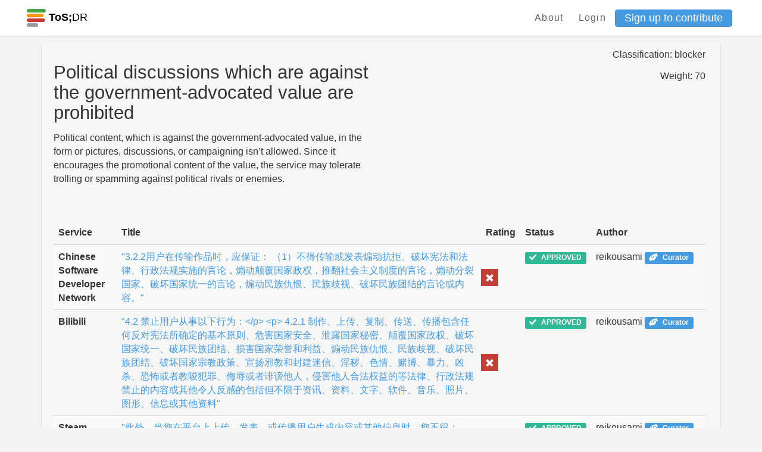

--- FILE ---
content_type: text/html; charset=utf-8
request_url: https://edit.tosdr.org/cases/410
body_size: 23287
content:
<!DOCTYPE html>
<html>
<head>
    <meta charset="UTF-8">
    <meta name="viewport" content="width=device-width, initial-scale=1, shrink-to-fit=no">
    <meta http-equiv="X-UA-Compatible" content="IE=edge,chrome=1">

    <!-- Facebook Open Graph data -->
    <meta property="og:title" content="Terms of Service; Didn&#39;t Read - Phoenix" />
    <meta property="og:type" content="website" />
    <meta property="og:url" content="https://edit.tosdr.org/cases/410" />
    <meta property="og:image" content="https://edit.tosdr.org/assets/logo-a7911331e22c7441f84e711d897db7c8cb39e12fd01feaffdf11b7f711e85429.png" />
    <meta property="og:description" content="I have read and understood the terms of service is the biggest lie on the Internet. We aim to fix that." />
    <meta property="og:site_name" content="Terms of Service; Didn&#39;t Read - Phoenix" />

    <!-- Twitter Card data -->
    <meta name="twitter:card" content="summary_large_image">
    <meta name="twitter:site" content="@tosdr">
    <meta name="twitter:title" content="Terms of Service; Didn&#39;t Read - Phoenix">
    <meta name="twitter:description" content="I have read and understood the terms of service is the biggest lie on the Internet. We aim to fix that.">
    <meta name="twitter:creator" content="@tosdr">
    <meta name="twitter:image:src" content="https://edit.tosdr.org/assets/logo-a7911331e22c7441f84e711d897db7c8cb39e12fd01feaffdf11b7f711e85429.png">

    <link rel="shortcut icon" type="image/x-icon" href="/assets/favicon-20b5c217fa439e0558be39c4e46770b4cfa2a4e2c7c8a485a12f65d57cefacc2.ico" />

      <title>Case 410: Political discussions which are against the government-advocated value are prohibited</title>


    <meta name="csrf-param" content="authenticity_token" />
<meta name="csrf-token" content="UPlrTEO9gwjv6KxxtF/W7yfiA6PVLOxYu+nEmbfI/KS9PB1XpW2WrlD9nEwG4TcitCpOt0MSYellLRzdwn83FA==" />
    <meta name="action-cable-url" content="/cable" />
    <link rel="stylesheet" media="all" href="/assets/application-29727722321a74c6cad9836d6d474003097e33ddae2bd30ad8bedfe15723a119.css" />
  </head>
  <body class="cases show">
    <div class="navbar-tosdr navbar-fixed-top">
  <!-- Left Navigation -->
  <div class="navbar-tosdr-left">
    <!-- Logo -->
    <a class="navbar-tosdr-brand" href="/">
      <div class="navbar-tosdr-title">
        <img src="/assets/favicon-20b5c217fa439e0558be39c4e46770b4cfa2a4e2c7c8a485a12f65d57cefacc2.ico" />
        <strong>ToS;</strong>DR
      </div>
</a>


  </div>

  <!-- Right Navigation -->
  <div class="navbar-tosdr-right hidden-xs hidden-sm">
    <!-- Links -->
    <div class="navbar-tosdr-group">
      <div class="navbar-tosdr-item">
        <!-- todo make the data toggle when user is logged in -->
        <div class="dropdown">
          <a class="navbar-tosdr-item navbar-tosdr-link" href="/about">About</a>

            <a class="navbar-tosdr-item navbar-tosdr-link dropdown-toggle" id="navbar-tosdr-menu" href="/users/sign_in">Login</a>
            <a class="btn btn-primary btn-sm" href="/users/sign_up">Sign up to contribute</a>
        </div>
      </div>
    </div>
  </div>

  <!-- Dropdown list appearing on mobile only -->
  <div class="navbar-tosdr-item hidden-md hidden-lg">
    <div class="dropdown">
      <i class="fa fa-bars dropdown-toggle" data-toggle="dropdown"></i>
      <ul class="dropdown-menu dropdown-menu-right navbar-tosdr-dropdown-menu">
          <li><a class="navbar-tosdr-item navbar-tosdr-link" href="/about">About</a></li>
          <li><a class="navbar-tosdr-item navbar-tosdr-link dropdown-toggle" id="navbar-tosdr-menu" href="/users/sign_in">Login</a></li>
          <li><a class="navbar-tosdr-item navbar-tosdr-link dropdown-toggle" href="/users/sign_up">Sign up</a></li>
      </ul>
    </div>
  </div>
</div>

    

    <div class="container">
      
<div class="card-inline">
  <div class="card-inline-item card-inline-service">
    <div class="row">
      <div class="col-lg-6">
        <h3>Political discussions which are against the government-advocated value are prohibited</h3>
        <p>Political content, which is against the government-advocated value, in the form or pictures, discussions, or campaigning isn’t allowed. Since it encourages the promotional content of the value, the service may tolerate trolling or spamming against political rivals or enemies.</p>
      </div>

      <div class="col-lg-6 text-right">
        <p>Classification: blocker</p>
        <p>Weight: 70</p>
      </div>
    </div>

    <br>

    <div class="row">
      <div class="col-lg-6">
      </div>

      <div class="col-lg-6 form-inline text-right justify-content-end">
      </div>
    </div> <!--/.float-right -->
    <br>
      
<div class="table-responsive">
  <table id="myTable" class="table table-striped">
    <thead>
      <tr>
        <th scope="col">Service</th>
        <th scope="col">Title</th>
        <th scope="col">Rating</th>
        <th scope="col">Status</th>
        <th scope="col">Author</th>
      </tr>
    </thead>
    <tbody id="myTableBody">
      <tr class="toSort" data-classification="blocker">
          <th scope="row">Chinese Software Developer Network</th>
        <td><a title="View more details" href="/points/16985">&quot;3.2.2用户在传输作品时，应保证：
（1）不得传输或发表煽动抗拒、破坏宪法和法律、行政法规实施的言论，煽动颠覆国家政权，推翻社会主义制度的言论，煽动分裂国家、破坏国家统一的言论，煽动民族仇恨、民族歧视、破坏民族团结的言论或内容。&quot;</a></td>
        <td class="point-blocker"></td>
        <td> <span class="label label-success"><i class="fas fa-check"></i><span class="fa5-text"> APPROVED</span></span> </td>
        <td>reikousami <a target="_blank" title="This user is a phoenix curator" class="label label-primary" href="https://to.tosdr.org/8dd5k"><i class="fas fa-hands-helping"></i><span class="fa5-text"> Curator</span></a></td>
      </tr>
      <tr class="toSort" data-classification="blocker">
          <th scope="row">Bilibili</th>
        <td><a title="View more details" href="/points/16983">&quot;4.2 禁止用户从事以下行为：&lt;/p&gt;
&lt;p&gt; 4.2.1 制作、上传、复制、传送、传播包含任何反对宪法所确定的基本原则、危害国家安全、泄露国家秘密、颠覆国家政权、破坏国家统一、破坏民族团结、损害国家荣誉和利益、煽动民族仇恨、民族歧视、破坏民族团结、破坏国家宗教政策、宣扬邪教和封建迷信、淫秽、色情、赌博、暴力、凶杀、恐怖或者教唆犯罪、侮辱或者诽谤他人，侵害他人合法权益的等法律、行政法规禁止的内容或其他令人反感的包括但不限于资讯、资料、文字、软件、音乐、照片、图形、信息或其他资料&quot;</a></td>
        <td class="point-blocker"></td>
        <td> <span class="label label-success"><i class="fas fa-check"></i><span class="fa5-text"> APPROVED</span></span> </td>
        <td>reikousami <a target="_blank" title="This user is a phoenix curator" class="label label-primary" href="https://to.tosdr.org/8dd5k"><i class="fas fa-hands-helping"></i><span class="fa5-text"> Curator</span></a></td>
      </tr>
      <tr class="toSort" data-classification="blocker">
          <th scope="row">Steam China</th>
        <td><a title="View more details" href="/points/18134">&quot;此外，当您在平台上上传、发表、或传播用户生成内容或其他信息时，您不得：&lt;/p&gt;
&lt;p&gt;（1）	上传、发布或以任何方式传播违反国家法律法规、危害国家安全、破坏祖国统一、违背公序良俗、损害国家荣誉、泄露国家秘密、煽动民族矛盾、宣扬宗教迷信等法律法规禁止的内容&quot;</a></td>
        <td class="point-blocker"></td>
        <td> <span class="label label-success"><i class="fas fa-check"></i><span class="fa5-text"> APPROVED</span></span> </td>
        <td>reikousami <a target="_blank" title="This user is a phoenix curator" class="label label-primary" href="https://to.tosdr.org/8dd5k"><i class="fas fa-hands-helping"></i><span class="fa5-text"> Curator</span></a></td>
      </tr>
      <tr class="toSort" data-classification="blocker">
          <th scope="row">CNED</th>
        <td><a title="View more details" href="/points/18750">&quot;de nature à porter gravement atteinte à la dignité humaine ;&lt;/li&gt;
&lt;li&gt;diffamer les autres utilisateurs, tenir des propos injurieux ou attentatoires aux bonnes mœurs ;&lt;/li&gt;&quot;</a></td>
        <td class="point-blocker"></td>
        <td> <span class="label label-success"><i class="fas fa-check"></i><span class="fa5-text"> APPROVED</span></span> </td>
        <td>AgnesDeLion <a target="_blank" title="This user is a ToS;DR Team member" class="label label-danger" href="https://to.tosdr.org/about"><i class="fas fa-tools"></i><span class="fa5-text"> Staff</span></a></td>
      </tr>
      <tr class="toSort" data-classification="blocker">
          <th scope="row">Lofter</th>
        <td><a title="View more details" href="/points/18915">&quot;您在使用LOFTER的过程中，不得利用LOFTER制作、上传、复制、传送、传播或转载如下内容：&lt;br&gt; （1）反对中华人民共和国宪法所确定的基本原则的；&lt;br&gt; （2）危害国家安全，泄露国家秘密，颠覆国家政权，破坏国家统一的；&lt;br&gt; （3）损害国家荣誉和利益的；&lt;br&gt; （4）煽动民族仇恨、民族歧视，破坏民族团结的；&lt;br&gt; （5）破坏国家宗教政策，宣扬邪教和封建迷信的&quot;</a></td>
        <td class="point-blocker"></td>
        <td> <span class="label label-success"><i class="fas fa-check"></i><span class="fa5-text"> APPROVED</span></span> </td>
        <td>reikousami <a target="_blank" title="This user is a phoenix curator" class="label label-primary" href="https://to.tosdr.org/8dd5k"><i class="fas fa-hands-helping"></i><span class="fa5-text"> Curator</span></a></td>
      </tr>
      <tr class="toSort" data-classification="blocker">
          <th scope="row">Baidu Tieba</th>
        <td><a title="View more details" href="/points/18943">&quot;用户的言行不得违反《计算机信息网络国际联网安全保护管理办法》、《互联网信息服务管理办法》、《互联网电子公告服务管理规定》、《维护互联网安全的决定》、《互联网新闻信息服务管理规定》等相关法律规定，不得在百度贴吧发布、传播或以其它方式传送含有下列内容之一的信息： &lt;blockquote&gt;
&lt;p&gt;
&lt;br&gt;1.反对宪法所确定的基本原则的； &lt;br&gt;2.危害国家安全，泄露国家秘密，颠覆国家政权，破坏国家统一的； &lt;br&gt;3.损害国家荣誉和利益的； &lt;br&gt;4.煽动民族仇恨、民族歧视、破坏民族团结的； &lt;br&gt;5.破坏国家宗教政策，宣扬邪教和封建迷信的&quot;</a></td>
        <td class="point-blocker"></td>
        <td> <span class="label label-success"><i class="fas fa-check"></i><span class="fa5-text"> APPROVED</span></span> </td>
        <td>reikousami <a target="_blank" title="This user is a phoenix curator" class="label label-primary" href="https://to.tosdr.org/8dd5k"><i class="fas fa-hands-helping"></i><span class="fa5-text"> Curator</span></a></td>
      </tr>
      <tr class="toSort" data-classification="blocker">
          <th scope="row">Baidu</th>
        <td><a title="View more details" href="/points/18946">&quot;用户在使用百度公司的服务时，必须遵守《网络安全法》等中华人民共和国相关法律法规的规定，用户应同意将不会利用本服务进行任何违法或不正当的活动，包括但不限于下列行为:&lt;br&gt;（1）上载、展示、张贴、传播或以其它方式传送含有下列内容之一的信息：&lt;br&gt;　　1）反对宪法所确定的基本原则的；&lt;br&gt;　　2）危害国家安全，泄露国家秘密，颠覆国家政权，破坏国家统一的；&lt;br&gt;　　3）损害国家荣誉和利益的；&lt;br&gt;　　4）煽动民族仇恨、民族歧视、破坏民族团结的；&lt;br&gt;　　5）破坏国家宗教政策，宣扬邪教和封建迷信的&quot;</a></td>
        <td class="point-blocker"></td>
        <td> <span class="label label-success"><i class="fas fa-check"></i><span class="fa5-text"> APPROVED</span></span> </td>
        <td>reikousami <a target="_blank" title="This user is a phoenix curator" class="label label-primary" href="https://to.tosdr.org/8dd5k"><i class="fas fa-hands-helping"></i><span class="fa5-text"> Curator</span></a></td>
      </tr>
      <tr class="toSort" data-classification="blocker">
          <th scope="row">Douban</th>
        <td><a title="View more details" href="/points/16984">&quot; 1）发布或以其他方式传送含有下列内容之一的信息：　&lt;br&gt; 　　· 反对宪法所确定的基本原则的；&lt;br&gt; 　　· 危害国家安全，泄露国家秘密，颠覆国家政权，破坏国家统一的；&lt;br&gt; 　　· 损害国家荣誉和利益的；&lt;br&gt; 　　· 煽动民族仇恨、民族歧视、破坏民族团结的；&lt;br&gt; 　　· 破坏国家宗教政策，宣扬邪教和封建迷信的；&quot;</a></td>
        <td class="point-blocker"></td>
        <td> <span class="label label-success"><i class="fas fa-check"></i><span class="fa5-text"> APPROVED</span></span> </td>
        <td>reikousami <a target="_blank" title="This user is a phoenix curator" class="label label-primary" href="https://to.tosdr.org/8dd5k"><i class="fas fa-hands-helping"></i><span class="fa5-text"> Curator</span></a></td>
      </tr>
      <tr class="toSort" data-classification="blocker">
          <th scope="row">Pantip.com</th>
        <td><a title="View more details" href="/points/26855">&quot;หรือศีลธรรมอันดีของสังคม&quot;</a></td>
        <td class="point-blocker"></td>
        <td> <span class="label label-success"><i class="fas fa-check"></i><span class="fa5-text"> APPROVED</span></span> </td>
        <td>MoeTsundere <a target="_blank" title="This user has been suspended" class="label label-danger" href="https://to.tosdr.org/banned"><i class="fas fa-ban"></i><span class="fa5-text"> Suspended</span></a></td>
      </tr>
      <tr class="toSort" data-classification="blocker">
          <th scope="row">DingTalk</th>
        <td><a title="View more details" href="/points/26387">&quot;您作为钉钉用户和内容生产者，禁止使用钉钉服务制作、复制、发布含有下列内容的违法信息：&lt;/p&gt;
&lt;p&gt;1、反对宪法所确定的基本原则的；&lt;/p&gt;
&lt;p&gt;2、危害国家安全，泄露国家秘密，颠覆国家政权，破坏国家统一的；&lt;/p&gt;
&lt;p&gt;3、损害国家荣誉和利益的；&lt;/p&gt;
&lt;p&gt;4、歪曲、丑化、亵渎、否定英雄烈士事迹和精神，以侮辱、诽谤或者其他方式侵害英雄烈士的姓名、肖像、名誉、荣誉的；&lt;/p&gt;
&lt;p&gt;5、宣扬恐怖主义、极端主义或者煽动实施恐怖活动、极端主义活动的；&lt;/p&gt;
&lt;p&gt;6、煽动民族仇恨、民族歧视，破坏民族团结的；&lt;/p&gt;
&lt;p&gt;7、破坏国家宗教政策，宣扬邪教和封建迷信的&quot;</a></td>
        <td class="point-blocker"></td>
        <td> <span class="label label-success"><i class="fas fa-check"></i><span class="fa5-text"> APPROVED</span></span> </td>
        <td>reikousami <a target="_blank" title="This user is a phoenix curator" class="label label-primary" href="https://to.tosdr.org/8dd5k"><i class="fas fa-hands-helping"></i><span class="fa5-text"> Curator</span></a></td>
      </tr>
      <tr class="toSort" data-classification="blocker">
          <th scope="row">Vimeo</th>
        <td><a title="View more details" href="/points/28353">&quot;&lt;li&gt;Contains false or misleading claims about (1) vaccination safety, or (2) health-related information that has a serious potential to cause public harm;&lt;/li&gt;
&lt;li&gt;&quot;</a></td>
        <td class="point-blocker"></td>
        <td> <span class="label label-success"><i class="fas fa-check"></i><span class="fa5-text"> APPROVED</span></span> </td>
        <td>AgnesDeLion <a target="_blank" title="This user is a ToS;DR Team member" class="label label-danger" href="https://to.tosdr.org/about"><i class="fas fa-tools"></i><span class="fa5-text"> Staff</span></a></td>
      </tr>
      <tr class="toSort" data-classification="blocker">
          <th scope="row">mailbox.org</th>
        <td><a title="View more details" href="/points/29927">&quot;of files that contain prohibited propaganda material or designators of unconstitutional organizations&quot;</a></td>
        <td class="point-blocker"></td>
        <td> <span class="label label-success"><i class="fas fa-check"></i><span class="fa5-text"> APPROVED</span></span> </td>
        <td>narvey </td>
      </tr>
      <tr class="toSort" data-classification="blocker">
          <th scope="row">Never Install</th>
        <td><a title="View more details" href="/points/33197">&quot;(ii) threatens the unity, integrity, defence, security or sovereignty of India, friendly relations with foreign states or public order or causes incitement to the commission of any cognisable offence or prevents investigation of any offence or is insulting any other nation.&quot;</a></td>
        <td class="point-blocker"></td>
        <td> <span class="label label-success"><i class="fas fa-check"></i><span class="fa5-text"> APPROVED</span></span> </td>
        <td>EarldridgeJazzedPineda </td>
      </tr>
      <tr class="toSort" data-classification="blocker">
          <th scope="row">Kuaikan</th>
        <td><a title="View more details" href="/points/24609">&quot;制作、复制、发布、传播或以其它方式传送含有下列内容之一的信息：&lt;/p&gt;
&lt;p&gt;（1）反对宪法所确定的基本原则的；&lt;/p&gt;
&lt;p&gt;（2）危害国家安全，泄露国家秘密，颠覆国家政权，破坏国家统一的；&lt;/p&gt;
&lt;p&gt;（3）损害国家荣誉和利益的；&lt;/p&gt;
&lt;p&gt;（4）煽动民族仇恨、民族歧视、破坏民族团结的；&lt;/p&gt;
&lt;p&gt;（5）破坏国家宗教政策，宣扬邪教和封建迷信的；&lt;/p&gt;
&lt;p&gt;&quot;</a></td>
        <td class="point-blocker"></td>
        <td> <span class="label label-success"><i class="fas fa-check"></i><span class="fa5-text"> APPROVED</span></span> </td>
        <td>reikousami <a target="_blank" title="This user is a phoenix curator" class="label label-primary" href="https://to.tosdr.org/8dd5k"><i class="fas fa-hands-helping"></i><span class="fa5-text"> Curator</span></a></td>
      </tr>
      <tr class="toSort" data-classification="blocker">
          <th scope="row">Netease Cloud Music</th>
        <td><a title="View more details" href="/points/16986">&quot;用户同意并承诺不得制作、复制、发布含有下列内容的信息：&lt;/p&gt;
&lt;p&gt;（1）反对宪法所确定的基本原则的；&lt;/p&gt;
&lt;p&gt;（2）危害国家安全，泄露国家秘密，颠覆国家政权，破坏国家统一的；&lt;/p&gt;
&lt;p&gt;（3）损害国家荣誉和利益的；&lt;/p&gt;
&lt;p&gt;（4）歪曲、丑化、亵渎、否定英雄烈士事迹和精神，以侮辱、诽谤或者其他方式侵害英雄烈士的姓名、肖像、名誉、荣誉的；&lt;/p&gt;
&lt;p&gt;（5）宣扬恐怖主义、极端主义或者煽动实施恐怖活动、极端主义活动的；&lt;/p&gt;
&lt;p&gt;（6）煽动民族仇恨、民族歧视，破坏民族团结的；&lt;/p&gt;
&lt;p&gt;（7）破坏国家宗教政策，宣扬邪教和封建迷信的&quot;</a></td>
        <td class="point-blocker"></td>
        <td> <span class="label label-success"><i class="fas fa-check"></i><span class="fa5-text"> APPROVED</span></span> </td>
        <td>reikousami <a target="_blank" title="This user is a phoenix curator" class="label label-primary" href="https://to.tosdr.org/8dd5k"><i class="fas fa-hands-helping"></i><span class="fa5-text"> Curator</span></a></td>
      </tr>
      <tr class="toSort" data-classification="blocker">
          <th scope="row">Zhihu</th>
        <td><a title="View more details" href="/points/19838">&quot;用户不得利用知乎服务制作、上载、复制、发布、传播或者转载如下内容：&lt;/p&gt;
&lt;ul&gt;
&lt;li&gt;反对宪法所确定的基本原则的；&lt;/li&gt;
&lt;li&gt;危害国家安全，泄露国家秘密，颠覆国家政权，破坏国家统一的；&lt;/li&gt;
&lt;li&gt;损害国家荣誉和利益的；&lt;/li&gt;
&lt;li&gt;煽动民族仇恨、民族歧视，破坏民族团结的；&lt;/li&gt;
&lt;li&gt;侮辱、滥用英烈形象，否定英烈事迹，美化粉饰侵略战争行为的；&lt;/li&gt;
&lt;li&gt;破坏国家宗教政策，宣扬邪教和封建迷信的&quot;</a></td>
        <td class="point-blocker"></td>
        <td> <span class="label label-success"><i class="fas fa-check"></i><span class="fa5-text"> APPROVED</span></span> </td>
        <td>reikousami <a target="_blank" title="This user is a phoenix curator" class="label label-primary" href="https://to.tosdr.org/8dd5k"><i class="fas fa-hands-helping"></i><span class="fa5-text"> Curator</span></a></td>
      </tr>
    </tbody>
  </table>
</div>

  </div>
</div>

<br>
<br>

<div class="row">
  <div class="col-xs-12">
    <!-- card-inline-header -->
    <div class="card-inline card-inline-header">
      <div class="card-inline-item card-inline-comment">
        <b>Comments:</b>
      </div>
    </div>
    <!-- actual card-inline -->
      <div class="card-inline">
        <div class="card-inline-item">
          No comments found
        </div>
      </div>
  </div>
</div>


    </div>
    <footer class="footer">
  <div class="footer-links hidden-xs">
    <a href="https://github.com/tosdr/phoenix">GitHub</a>
    <a href="https://twitter.com/tosdr">Twitter</a>
    <a href="https://github.com/tosdr/phoenix/wiki/API">API</a>
  </div>
  <div class="footer-links hidden-xs">
    <a href="/about">About</a>
    <a href="/about#contact">Contact</a>
    <a href="https://blog.tosdr.org">Blog</a>
    <a href="https://opencollective.com/tosdr">Donate</a>
    <a href="/about#tos">Terms of Service</a>
    <a href="https://github.com/tosdr/edit.tosdr.org">Version: Development</a>
  </div>


  <!-- Mobile Footer -->

  <div class="footer-links footer-mobile hidden-sm hidden-md hidden-lg">
      <a class="fa fa-github fa-lg" href="#"></a>
      <a class="fa fa-twitter fa-lg" href="#"></a>
      <a href="https://github.com/tosdr/phoenix/wiki/API">API</a>
      <a href="mailto:team at tosdr org">Contact</a>
      <a href="https://blog.tosdr.org">Blog</a>
      <a href="https://opencollective.com/tosdr">Donate</a>
      <a href="/about#tos">ToS</a>
  </div>
</footer>

    <script src="/assets/application-56dfc40fe1aa503e5c11aba1b942f4404af924bf56d5c786ddd9dea658d05bba.js"></script>
    <script src="https://rksyl9kf1wtg.statuspage.io/embed/script.js"></script>
    <script type="text/javascript" src="https://tosdr.atlassian.net/s/d41d8cd98f00b204e9800998ecf8427e-T/sb53l8/b/24/bc54840da492f9ca037209037ef0522a/_/download/batch/com.atlassian.jira.collector.plugin.jira-issue-collector-plugin:issuecollector/com.atlassian.jira.collector.plugin.jira-issue-collector-plugin:issuecollector.js?locale=en-US&collectorId=a3477685"></script>
  </body>
</html>
